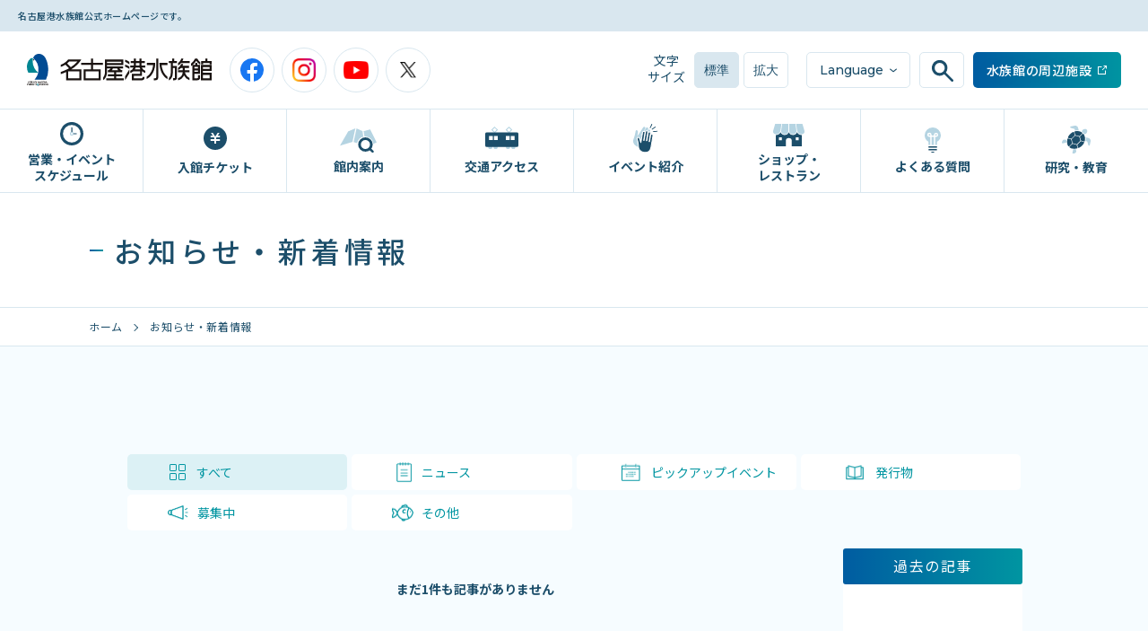

--- FILE ---
content_type: text/html; charset=UTF-8
request_url: https://nagoyaaqua.jp/date/2020/03/?post_type=news
body_size: 6166
content:
<!DOCTYPE html>
<html lang="ja">
<head>
<link rel="dns-prefetch" href="//www.googleapis.com">
<link rel="dns-prefetch" href="//uh.nakanohito.jp">
<link rel="dns-prefetch" href="//maps.gstatic.com">
<link rel="dns-prefetch" href="//clients1.google.com">
<link rel="dns-prefetch" href="//www.google-analytics.com">

<!-- Google Tag Manager -->

<!-- Global site tag (gtag.js) - Google Analytics -->
<script async src="https://www.googletagmanager.com/gtag/js?id=UA-167542915-1"></script>
<script>
  window.dataLayer = window.dataLayer || [];
  function gtag(){dataLayer.push(arguments);}
  gtag('js', new Date());

  gtag('config', 'UA-167542915-1');
</script>

<meta name="google-site-verification" content="N5ga--TqGaM5C7KLf9GqsX809WithzgyGFN8hcLyyQU" />
<!-- End Google Tag Manager -->

<!-- Google Tag Manager -->
<script>(function(w,d,s,l,i){w[l]=w[l]||[];w[l].push({'gtm.start':
new Date().getTime(),event:'gtm.js'});var f=d.getElementsByTagName(s)[0],
j=d.createElement(s),dl=l!='dataLayer'?'&l='+l:'';j.async=true;j.src=
'https://www.googletagmanager.com/gtm.js?id='+i+dl;f.parentNode.insertBefore(j,f);
})(window,document,'script','dataLayer','GTM-N4DN27X');</script>
<!-- End Google Tag Manager -->
<meta charset="utf-8">
<meta http-equiv="X-UA-Compatible" content="IE=edge" >
<meta name="format-detection" content="telephone=no">


<!-- Viewport
======================================================================-->
<script src="https://nagoyaaqua.jp/js/ipadOS.min.js"></script>
<meta name="viewport" content="width=device-width, initial-scale=1, maximum-scale=1, user-scalable=0">
<script>
	isIpadOS() ? document.querySelectorAll('meta[name="viewport"]')[0].setAttribute("content", "width=1124px, shrink-to-fit=no") : '';
</script>


<!-- SEO
======================================================================-->

<title>名古屋港水族館ホームページ<公式></title>
<meta name="description" content="様々なイベントやプログラムを通して、海の生き物の生態や進化の秘密を発見できる名古屋港水族館です。約500種を超える世界中の海の仲間たちが、みなさまのお越しをお待ちしています。">
<meta name="keywords" content="">


<!-- Facebook
======================================================================-->
<meta property="og:title" content="名古屋港水族館ホームページ<公式>">
<meta property="og:type" content="website">
<meta property="og:url" content="https://nagoyaaqua.jp/date/2020/03/?post_type=news">
<meta property="og:image" content="https://nagoyaaqua.jp/images/ogp/ogp-logo.png">
<meta property="og:site_name" content="">
<meta property="og:description" content="様々なイベントやプログラムを通して、海の生き物の生態や進化の秘密を発見できる名古屋港水族館です。約500種を超える世界中の海の仲間たちが、みなさまのお越しをお待ちしています。" />
<meta property="fb:app_id" content="">

<!-- CSS
======================================================================-->

<!-- Slick ======================================================================-->
<link href="https://cdnjs.cloudflare.com/ajax/libs/slick-carousel/1.9.0/slick.min.css" rel="stylesheet">
<!-- <link href="https://cdnjs.cloudflare.com/ajax/libs/slick-carousel/1.9.0/slick-theme.min.css" rel="stylesheet"> -->

<!-- Lightbox ======================================================================-->
<!-- <link href="https://cdnjs.cloudflare.com/ajax/libs/lightbox2/2.11.1/css/lightbox.min.css" rel="stylesheet"> -->
<link rel="stylesheet" href="https://cdnjs.cloudflare.com/ajax/libs/animate.css/3.7.2/animate.min.css">


<link href="/css/style.min.css?20260201081626" rel="stylesheet">
<link href="https://nagoyaaqua.jp/css/custom.css" rel="stylesheet">


<!-- Favicon
======================================================================-->
<link rel="icon" href="https://nagoyaaqua.jp/images/favicons/favicon.ico">
<link rel="shortcut icon" href="https://nagoyaaqua.jp/images/favicons/favicon.ico">


<!-- User Heat Tag -->
<script type="text/javascript">
(function(add, cla){window['UserHeatTag']=cla;window[cla]=window[cla]||function(){(window[cla].q=window[cla].q||[]).push(arguments)},window[cla].l=1*new Date();var ul=document.createElement('script');var tag = document.getElementsByTagName('script')[0];ul.async=1;ul.src=add;tag.parentNode.insertBefore(ul,tag);})('//uh.nakanohito.jp/uhj2/uh.js', '_uhtracker');_uhtracker({id:'uhp3XETenI'});
</script>
<!-- End User Heat Tag -->
</head>

<body class="news cms">
	<!-- Google Tag Manager (noscript) -->
<noscript><iframe src="https://www.googletagmanager.com/ns.html?id=GTM-N4DN27X"
height="0" width="0" style="display:none;visibility:hidden"></iframe></noscript>
<!-- End Google Tag Manager (noscript) -->

	<!-- Wrap
======================================================================-->
	<div class="wrap">


		<h1 class="text-h1">名古屋港水族館公式ホームページです。</h1>
<div class="header-outer">
<header class="header">
	<a href="/" class="header__logo"><img src="/images/common/logo_2022.svg?ver=2022" alt="名古屋水族館"></a>
	
	<button id="nav-toggle" class="nav-toggle">
		<div class="burger-container">
			<span></span>
			<span></span>
			<span></span>
		</div>
		<span class="nav-toggle--label">Menu</span>
	</button>

	<div class="header__sns">
		<a href="https://ja-jp.facebook.com/nagoyaaqua/" target="_blank" class="header__sns--item icon-facebook">
			<img src="https://nagoyaaqua.jp/images/common/icon/icon-facebook.svg" width="26" height="26" alt="Facebook logo">
		</a>
		<a href="https://www.instagram.com/port_of_nagoya_public_aquarium/" class="header__sns--item icon-instagram" target="_blank">
			<img src="https://nagoyaaqua.jp/images/common/icon/icon-instagram.svg" width="26" height="26" alt="Instagram logo">
		</a>
		<a href="https://www.youtube.com/channel/UCK3U37dAefBwlGpTPOeywcA/videos/" class="header__sns--item icon-youtube" target="_blank">
			<img src="https://nagoyaaqua.jp/images/common/icon/icon-youtube.svg" width="28" height="20" alt="Youtube logo">
		</a>
		<a href="https://twitter.com/port_nagoaqu" class="header__sns--item icon-x" target="_blank">
			<img src="https://nagoyaaqua.jp/images/common/icon/icon-x.svg" width="18" height="18"	alt="Twitter logo">
		</a>
	</div>

	<div class="headercomp__txtsize">
		<span class="headercomp__txtsize--txt">文字<br>サイズ</span>
		<button id="txtsize-smaller" class="js-change-size headercomp__txtsize--btn active" data-size="default">標準</button>
		<button id="txtsize-bigger" class="js-change-size headercomp__txtsize--btn" data-size="large">拡大</button>
	</div>

	<div class="headercomp__lang">
		<span class="headercomp__lang--icon"><img src="/images/common/icon-earth.svg" alt=""></span>
		<span class="headercomp__lang--label">Language</span>
		<ul class="lang-options pc">
			<li class="lang-options--lang"><a href="/">日本語</a></li>
			<li class="lang-options--lang f-montserrat"><a href="/english/">English</a></li>
			<li class="lang-options--lang"><a href="/korean/">한국어</a></li>
			<li class="lang-options--lang"><a href="/simplified-chinese/">簡体中文</a></li>
			<li class="lang-options--lang"><a href="/traditional-chinese/">繁体中文</a></li>
		</ul>
	</div>
	
	<div class="search-container pc">
		<a href="javascript:void(0);" class="search-toggle-button">
			<div class="headercomp__search">
				<input type="text" placeholder="Google カスタム検索" class="headercomp__search--input">
				<button id="search" class="headercomp__search--icon"></button>
			</div>
		</a>
		<div class="search-box">
			<form action="./">
				<script async src="https://cse.google.com/cse.js?cx=004614639293520959592:9w3uem9sapp"></script>
				<div class="gcse-search"></div>
			</form>
		</div>
	</div>
	<div class="headercomp__search sp">
		<div class="search-box">
			<form action="./">
				<script async src="https://cse.google.com/cse.js?cx=004614639293520959592:9w3uem9sapp"></script>
				<div class="gcse-search"></div>
			</form>
		</div>
	</div>

	<div class="headercomp__garden">
		<a href="/garden-pier/" target="_blank"><span>水族館の周辺施設</span></a>
	</div>

	<div class="headercomp__navi">
		<nav class="gnav pc">
			<ul>
				<li class="gnav__item gnav__calendar">
					<a href="https://nagoyaaqua.jp/calendar/">
						<img src="/images/common/icon/icon-calendar.svg" width="26" height="26" alt="">
						<span class="txt">営業・イベント<br>スケジュール</span>
					</a>
				</li>
				<li class="gnav__item gnav__fee">
					<a href="https://nagoyaaqua.jp/fee/">
						<img src="/images/common/icon/icon-fee.svg" width="26" height="26" alt="">
						<span class="txt">入館チケット</span>
					</a>
				</li>
				<li class="gnav__item gnav__floormap">
					<a href="https://nagoyaaqua.jp/floormap/">
						<img src="/images/common/icon/icon-floormap.svg" width="41" height="28" alt="">
						<span class="txt">館内案内</span>
					</a>
				</li>
				<li class="gnav__item gnav__access">
					<a href="https://nagoyaaqua.jp/access/">
						<img src="/images/common/icon/icon-access.svg" width="37" height="24" alt="">
						<span class="txt">交通アクセス</span>
					</a>
				</li>
				<li class="gnav__item gnav__event">
					<a href="https://nagoyaaqua.jp/event/">
						<img src="/images/common/icon/icon-event.svg" width="27" height="32" alt="">
						<span class="txt">イベント紹介</span>
					</a>
				</li>
				<li class="gnav__item gnav__shop">
					<a href="https://nagoyaaqua.jp/shop/">
						<img src="/images/common/icon/icon-shop.svg" width="35" height="24" alt="">
						<span class="txt">ショップ・<br>レストラン</span>
					</a>
				</li>
				<li class="gnav__item gnav__faq">
					<a href="https://nagoyaaqua.jp/faq/">
						<img src="/images/common/icon/icon-faq.svg" width="18" height="28" alt="">
						<span class="txt">よくある質問</span>
					</a>
				</li>
				<li class="gnav__item gnav__research">
					<a href="https://nagoyaaqua.jp/study/" target="_blank">
						<img src="/images/common/icon/icon-research.svg" width="32" height="32" alt="">
						<span class="txt">研究・教育</span>
					</a>
				</li>
				
			</ul>
		</nav>
		<nav class="gnav sp">
			<p class="gnav__ttl">営業のご案内</p>
			<ul>
				<li class="gnav__item">
					<a href="https://nagoyaaqua.jp/calendar/">
						<span class="txt">営業・イベントスケジュール</span>
					</a>
				</li>
				<li class="gnav__item">
					<a href="https://nagoyaaqua.jp/fee/">
						<span class="txt">入館チケット</span>
					</a>
				</li>
				<li class="gnav__item">
					<a href="https://nagoyaaqua.jp/access/">
						<span class="txt">交通アクセス</span>
					</a>
				</li>
			
				<li class="gnav__item">
					<a href="https://nagoyaaqua.jp/news/">
						<span class="txt">お知らせ・新着情報</span>
					</a>
				</li>
			</ul>
			<p class="gnav__ttl">名古屋港水族館ってこんなところ</p>
			<ul>
				<li class="gnav__item">
					<a href="https://nagoyaaqua.jp/floormap/">
						<span class="txt">館内案内</span>
					</a>
				</li>
				<li class="gnav__item">
					<a href="https://nagoyaaqua.jp/event/">
						<span class="txt">イベント紹介</span>
					</a>
				</li>
				<li class="gnav__item">
					<a href="https://nagoyaaqua.jp/study/" target="_blank">
						<span class="txt">研究・教育</span>
					</a>
				</li>
				<li class="gnav__item">
					<a href="https://nagoyaaqua.jp/education/">
						<span class="txt">体験学習プログラム</span>
					</a>
				</li>
				<li class="gnav__item">
					<a href="https://nagoyaaqua.jp/friends/">
						<span class="txt">海の仲間たち</span>
					</a>
				</li>
				<li class="gnav__item">
					<a href="https://nagoyaaqua.jp/shop/">
						<span class="txt">ショップ・レストラン</span>
					</a>
				</li>
				<li class="gnav__item">
					<a href="https://nagoyaaqua.jp/faq/">
						<span class="txt">よくある質問</span>
					</a>
				</li>
				
			</ul>
		</nav>
	</div>

	<div class="header__banner">
		<a href="https://www.asoview.com/channel/tickets/PToJ38hoG0" class="sp" target="_blank">
			<img src="https://nagoyaaqua.jp/images/common/header-banner-4_sp.png" width="350" height="104" alt="">
		</a>
		<!-- <div class="banner-mobile">
			<div class="banner-mobile__top">
				<div class="banner-mobile__top--icon"><img src="/images/top/icn-mob.svg" alt=""></div>
				<a href="https://passmarket.yahoo.co.jp/main/feature/nagoyaaqua.html" class="banner-mobile__top--txt" target="_blank">
					<span class="txt01">スマホだけで並ばず入館できる</span><br>
					<span class="txt02">電子チケット</span>
					<span class="txt03">はこちらから</span>
				</a>
			</div>
			<div class="banner-mobile__btm">
				<p>入館時は「チケット情報」画面を提示するだけ</p>
			</div>
		</div> -->
	</div>
</header>
</div>
<ul class="lang-options sp" id="lang-op-sp">
	<li class="lang-options--lang"><a href="/">日本語</a></li>
	<li class="lang-options--lang f-montserrat"><a href="/english/">English</a></li>
	<li class="lang-options--lang"><a href="/korean/">한국어</a></li>
	<li class="lang-options--lang"><a href="/simplified-chinese/">簡体中文</a></li>
	<li class="lang-options--lang"><a href="/traditional-chinese/">繁体中文</a></li>
</ul>
		<div class="side-page-ttl-inner">
			<h2 class="side-page-ttl">お知らせ・新着情報</h2>
		</div>
		<div class="breadcrumb">
			<div class="inner">
				<span>
					<a href="https://nagoyaaqua.jp/">ホーム</a>
				</span>
				<span>お知らせ・新着情報</span>
			</div>
		</div>



		<!-- Main Content
	======================================================================-->
		<main>
			<section id="content">
				<div class="inner">
					<ul class="category-box flex-row">
						<li class="active"><a href="https://nagoyaaqua.jp/news/"><img src="https://nagoyaaqua.jp/images/common/news_icn_01.svg" alt="" class="icn"><span class="text">すべて</span></a></li><li class="regular news"><a href="https://nagoyaaqua.jp/news/news/"><img src="https://nagoyaaqua.jp/wp/wp-content/webp-express/webp-images/uploads/2020/03/cat02.png.webp" alt="" class="icn"><span class="text">ニュース</span></a></li><li class="regular event"><a href="https://nagoyaaqua.jp/news/event/"><img src="https://nagoyaaqua.jp/wp/wp-content/webp-express/webp-images/uploads/2024/03/cat03.png.webp" alt="" class="icn"><span class="text">ピックアップイベント</span></a></li><li class="regular publication"><a href="https://nagoyaaqua.jp/news/publication/"><img src="https://nagoyaaqua.jp/wp/wp-content/webp-express/webp-images/uploads/2020/03/cat06.png.webp" alt="" class="icn"><span class="text">発行物</span></a></li><li class="regular recruit"><a href="https://nagoyaaqua.jp/news/recruit/"><img src="https://nagoyaaqua.jp/wp/wp-content/webp-express/webp-images/uploads/2020/03/cat04.png.webp" alt="" class="icn"><span class="text">募集中</span></a></li><li class="regular other"><a href="https://nagoyaaqua.jp/news/other/"><img src="https://nagoyaaqua.jp/wp/wp-content/webp-express/webp-images/uploads/2020/03/cat07.png.webp" alt="" class="icn"><span class="text">その他</span></a></li>					</ul>
					<div class="main-content flex-row">
						<div class="article-content">
							<ul class="article-list">
								<p class="no-article-message">まだ1件も記事がありません</p>
												</div>
						<!-- side-bar -->
						<aside class="cms-sidebar">
  <h3 class="cms-sidebar-ttl js-toggle-menu-01">過去の記事</h3>
  <div class="side-element">
    <ul class="side-list">
      <!-- year -->
                </ul>
          <!-- end of months -->
        </div>
      </li>
    <!-- end of year -->
    </ul>
  </div>
</aside>
					</div>
				</div>
			</section>
		</main>



		<!-- Footer
	======================================================================-->
		<div id="to-top">
	<picture>
		<source srcset="https://nagoyaaqua.jp/images/common/btn_pagetop_sp.png" media="(max-width: 767px)">
		<img loading="lazy" src="https://nagoyaaqua.jp/images/common/btn_pagetop.png" width="70" height="70" alt="">
	</picture>
</div>
<footer class="footer">
	<div class="footer__map">
		<iframe src="https://www.google.com/maps/embed?pb=!1m18!1m12!1m3!1d13058.576730624876!2d136.8693863679804!3d35.090622180336275!2m3!1f0!2f0!3f0!3m2!1i1024!2i768!4f13.1!3m3!1m2!1s0x600379a0d3c924b3%3A0xa1a962dc2785debe!2z5ZCN5Y-k5bGL5riv5rC05peP6aSo!5e0!3m2!1sja!2sjp!4v1583306537502!5m2!1sja!2sjp" frameborder="0" style="border:0;" allowfullscreen=""></iframe>
	</div>
	<div class="footer__row1 inner">
		<div class="footer__toplinks">
			<div class="footer__toplinks__sec">
				<div class="box-in">
					<a href="/"><h3 class="footer__toplinks--title sp">ホーム</h3></a>
					<h3 class="footer__toplinks--title trigger">営業のご案内</h3>
					<ul class="footer__toplinks--links">
						<li class="has-sp-border"><a href="/calendar/">営業・<br class="sp">イベントスケジュール</a></li>
						<li class="has-sp-border"><a href="/fee/">入館チケット</a></li>
						<li><a href="/access/">交通アクセス</a></li>
						<li><a href="/news/">お知らせ・新着情報</a></li>
					</ul>
				</div>
			</div>
			<div class="footer__toplinks__sec">
				<div class="box-in">
					<h3 class="footer__toplinks--title trigger">名古屋港水族館ってこんなところ</h3>
					<ul class="footer__toplinks--links">
						<li class="has-sp-border"><a href="/floormap/">館内案内</a></li>
						<li><a href="/friends/">海の仲間たち</a></li>
						<li class="has-sp-border"><a href="/event/">イベント紹介</a></li>
						<li><a href="/shop/">ショップ・レストラン</a></li>
						<li class="has-sp-border"><a href="/study/" target="_blank">研究・教育</a></li>
						<li><a href="/faq/">よくある質問</a></li>
						<li class="long"><a href="/education/">体験学習プログラム</a></li>
					</ul>
				</div>
			</div>
			<div class="footer__toplinks__sec">
				<div class="box-in">
					<h3 class="footer__toplinks--title trigger">周辺施設のご案内</h3>
					<ul class="footer__toplinks--links">
						<li class="long"><a href="/garden-pier/" target="_blank">名古屋港ガーデンふ頭</a></li>
						<li class="has-sp-border"><a href="/garden-pier/port-building/" target="_blank" class="icn-line">名古屋港ポートビル</a></li>
						<li><a href="/garden-pier/jetty/" target="_blank" class="icn-line">JETTY</a></li>
						<li class="has-sp-border"><a href="/garden-pier/museum/" target="_blank" class="icn-line">名古屋海洋博物館</a></li>
						<li><a href="/garden-pier/port-house/" target="_blank" class="icn-line">ポートハウス</a></li>
						<li class="has-sp-border"><a href="/garden-pier/fuji/" target="_blank" class="icn-line">南極観測船ふじ</a></li>
						<li><a href="/garden-pier/news2/" target="_blank" class="icn-line">名古屋港ガーデン<br class="sp">ふ頭からのお知らせ</a></li>
					</ul>
				</div>
			</div>
		</div>
		<div class="footer__banners">
			<a href="/partnership/" class="footer__banners--banner">
				<img class="pc" src="/images/common/footer-btn01.png" alt="">
				<img class="sp" src="/images/common/footer-btn01-sp.png" alt="">
			</a>
			<a href="/supporter/" class="footer__banners--banner">
				<img class="pc" src="/images/common/footer-btn02.png" alt="">
				<img class="sp" src="/images/common/footer-btn02-sp.png" alt="">
			</a>
			<a href="/group/" class="footer__banners--banner">
				<img class="pc" src="/images/common/footer-btn03.png" alt="">
				<img class="sp" src="/images/common/footer-btn03-sp.png" alt="">
			</a>
			<a href="/reserved/" class="footer__banners--banner">
				<img class="pc" src="/images/common/footer-btn04.png" alt="">
				<img class="sp" src="/images/common/footer-btn04-sp.png" alt="">
			</a>
			<a href="/news/other/11502/" class="footer__banners--banner">
				<img class="pc" src="/images/common/footer-btn05.png" alt="">
				<img class="sp" src="/images/common/footer-btn05-sp.png" alt="">
			</a>
		</div>
	</div>
	<div class="separator"></div>
	<div class="footer__row2 inner">
		<div class="footer__branding">
			<div class="footer__branding--logo"><a href="/"><img src="/images/common/logo_2022.svg?ver=2022" alt=""></a></div>
			<div class="footer__branding--address">
				<span class="heading">名古屋港水族館　<br class="sp">公益財団法人名古屋みなと振興財団</span>
				<span class="address">〒455-0033　愛知県名古屋市港区港町1番3号<br class="sp">（事務局：名古屋港水族館）<br>
					<span class="pc">TEL：<a href="tel:052-654-7080">052-654-7080</a>(代表) /  FAX：052-654-7001   /  団体予約・下見専用TEL：<a	href="tel:052-654-1680">052-654-1680</a>  /  FAX：052-654-7499</span>
				</span>
			</div>
			<div class="footer__branding--address space sp">
				<span class="address">
					<a href="tel:052-654-7080">TEL：052-654-7080(代表)</a><br>
					FAX：052-654-7001
				</span>
			</div>
			<div class="footer__branding--address sp">
				<span class="address">
					<a href="tel:052-654-1680">団体予約・下見専用TEL：052-654-1680</a><br>
					FAX：052-654-7499
				</span>
			</div>


		</div>
		<ul class="footer__sublinks">
			<li><a href="/policy/">サイトポリシー・プライバシーポリシー</a></li>
			<li><a href="/org/">運営団体</a></li>
			<li class="sp"><a href="#">ご意見</a></li>
			<li class="sp mr0"><a href="/sitemap/">サイトマップ</a></li>
			<li><a href="/libs/アクセシビリティガイドライン.pdf" target="_blank">アクセシビリティガイドライン <img src="/images/common/linkb.svg" alt=""></a></li>
			<li class="pc"><a href="/sitemap/">サイトマップ</a></li>
		</ul>
		<div class="footer__stuff">
			<div class="footer__sns"></div>
			<div class="footer__txtsize"></div>
			<div class="footer__color"></div>
		</div>
		<div class="footer__lowerarea flex-row">
			<div class="social-items flex-row">
				<a href="https://ja-jp.facebook.com/nagoyaaqua/" target="_blank" class="item icon-facebook">
					<img src="https://nagoyaaqua.jp/images/common/icon/icon-facebook.svg" width="26" height="26" alt="Facebook logo">
				</a>
				<a href="https://www.instagram.com/port_of_nagoya_public_aquarium/" class="item icon-instagram" target="_blank">
					<img src="https://nagoyaaqua.jp/images/common/icon/icon-instagram.svg" width="26" height="26" alt="Instagram logo">
				</a>
				<a href="https://www.youtube.com/channel/UCK3U37dAefBwlGpTPOeywcA/videos/" class="item icon-youtube" target="_blank">
					<img src="https://nagoyaaqua.jp/images/common/icon/icon-youtube.svg" width="28" height="20" alt="Youtube logo">
				</a>
				<a href="https://twitter.com/port_nagoaqu" class="item icon-x" target="_blank">
					<img src="https://nagoyaaqua.jp/images/common/icon/icon-x.svg" width="18" height="18"	alt="Twitter logo">
				</a>
			</div>
			<div class="footercomp__txtsize">
				<span class="footercomp__txtsize--txt">文字サイズ</span>
				<button id="txtsize-smaller" class="js-change-size footercomp__txtsize--btn active"
					data-size="default">標準</button>
				<button id="txtsize-bigger" class="js-change-size footercomp__txtsize--btn"
					data-size="large">拡大</button>
			</div>
			<div class="footercomp__color">
				<span class="footercomp__color--txt">背景色</span>
				<button id="color-ft-default" class="js-change-color footercomp__color--btn active" data-color="default">
					標準
				</button>
				<button id="color-ft-default" class="js-change-color footercomp__color--btn" data-color="blue">
					青色
				</button>
				<button id="color-ft-black" class="js-change-color footercomp__color--btn" data-color="black">
					黒色
				</button>
				<button id="color-ft-yellow" class="js-change-color footercomp__color--btn" data-color="yellow">
					黄色
				</button>
			</div>
		</div>
		<div class="footer__morebanners">
			<div class="flex-row">
				
				<!-- <a href="https://www.starwarsidentities.jp/" class="banner" target="_blank" onclick="gtag('event', 'link-tap', {'event_category': 'link','event_label': 'catfood'});">
					<img src="/images/common/banner_catfood.jpg" alt="株式会社エイト">
				</a> -->

				<!-- <a href="https://execuit.wpx.jp/" class="banner" target="_blank">
					<img src="/images/common/banner-execuit.jpg" alt="">
				</a> -->
				<a href="https://www.nagoya-eco.ac.jp/" class="banner" target="_blank">
					<img src="/images/common/banner-nagoya-eco.jpg" alt="">
				</a>
				<a href="https://onca.co.jp/" class="banner" target="_blank">
					<img class="pc" src="/images/common/banner-onca.png" alt="">
					<img class="sp" src="/images/common/banner-onca-sp.png" alt="">
				</a>
			</div>
			<a href="/ad/" class="hokoku-link" >広告事業のご案内</a>
		</div>

	</div>
	<div class="footer__copyright">
		<span class="pc">&copy;2020 All Rights Reserved. Nagoya Port Foundation</span>
		<span class="sp">&copy; All Rights Reserved. 名古屋港水族館</span>
	</div>

</footer>

<div class="btn-ticket-fixed hide">
	<a href="https://www.asoview.com/channel/tickets/PToJ38hoG0" target="_blank">
		<img loading="lazy" src="https://nagoyaaqua.jp/images/common/header-banner-4.png" width="292" height="90" alt="">
	</a>
	<span class="close"></span>
</div>


	</div>



	<!-- Scripts
======================================================================-->
	<script src="https://cdn.jsdelivr.net/npm/js-cookie@rc/dist/js.cookie.min.js"></script>
<script src="//ajax.googleapis.com/ajax/libs/jquery/3.1.0/jquery.min.js"></script>
<script src="https://cdnjs.cloudflare.com/ajax/libs/jquery-migrate/3.0.1/jquery-migrate.min.js"></script>
<script src="https://cdnjs.cloudflare.com/ajax/libs/slick-carousel/1.9.0/slick.min.js"></script>
<script src="https://cdn.jsdelivr.net/npm/js-cookie@2/src/js.cookie.min.js"></script>
<script src="https://nagoyaaqua.jp/js/remodal.min.js"></script>
<script src="https://nagoyaaqua.jp/js/jquery.inview.min.js"></script>
<script src="https://nagoyaaqua.jp/js/common.min.js?v=24032902"></script>
	<script src="https://nagoyaaqua.jp/js/shave.min.js"></script>
	<script>
		$(function() {
			function shaveInit() {
				if ($(window).outerWidth() > 768) {
					$('.article-ttl').shave(30, {
						spaces: false
					});
					$('.article-prev').shave(20, {
						spaces: false
					});
				} else {
					$('.article-ttl').shave(50, {
						spaces: false
					});
				}
			}
			$(window).on('resize load', function() {
				shaveInit();
			});

			shaveInit();

			$('.js-toggle-menu-01').click(function() {
				if ($(window).width() > 768) {
					$(".js-toggle-menu-01").toggleClass("is-active");
					$(".side-element:first-of-type").css("display", "block");
				} else {
					$(this).toggleClass('is-active');
					$(this).next('.side-element').stop().slideToggle();
					$(this).next('.side-element').toggleClass('is-active');
					// $(".side-list .side-item:first-of-type .js-toggle-menu-02").toggleClass("is-active");
					// $(".side-list .side-item:first-of-type .js-toggle-content").css("display", "block");
				}
			});
			$('.js-toggle-menu-02').click(function() {
				$(this).toggleClass('is-active');
				$(this).next('.js-toggle-content').stop().slideToggle();
				$(this).next('.js-toggle-content').toggleClass('is-active');
			});
		});
	</script>
</body>

</html>

--- FILE ---
content_type: text/css
request_url: https://nagoyaaqua.jp/css/custom.css
body_size: 159
content:
@media only screen and (min-width: 768px) {
    #anchor-01,.anchor{
      position: relative;
      top: -150px;
    }
  }
  @media only screen and (max-width: 767px) {
    #anchor-01,.anchor{
      position: relative;
      top: -30px;
    }
  }


--- FILE ---
content_type: image/svg+xml
request_url: https://nagoyaaqua.jp/images/common/icon/icon-access.svg
body_size: 317
content:
<svg xmlns="http://www.w3.org/2000/svg" width="36.868" height="24.699"><g data-name="Group 13" fill="none" stroke="#b5d4e2"><path data-name="Path 91" d="M10.452 6.46L7.506 3.579 10.452.698l2.946 2.881z"/><path data-name="Path 92" d="M26.416 6.46L23.47 3.579 26.416.698l2.946 2.881z"/></g><g data-name="Group 14" transform="translate(3.307 20.125)" fill="#b5d4e2"><rect data-name="Rectangle 5" width="4.678" height="4.574" rx="2.287"/><rect data-name="Rectangle 6" width="4.678" height="4.574" rx="2.287" transform="translate(5.923)"/><rect data-name="Rectangle 7" width="4.678" height="4.574" rx="2.287" transform="translate(19.654)"/><rect data-name="Rectangle 8" width="4.678" height="4.574" rx="2.287" transform="translate(25.577)"/></g><path data-name="Path 93" d="M35.362 6.403H1.506A1.489 1.489 0 000 7.875v12.922a1.489 1.489 0 001.506 1.472h33.856a1.489 1.489 0 001.506-1.472V7.875a1.489 1.489 0 00-1.506-1.472zM8.567 14.622H4.328v-4.217h4.239zm5.446 0H9.774v-4.217h4.24zm13.08 0h-4.239v-4.217h4.239zm5.446 0H28.3v-4.217h4.239z" fill="#1c4e6a"/></svg>

--- FILE ---
content_type: image/svg+xml
request_url: https://nagoyaaqua.jp/images/common/icon/icon-event.svg
body_size: 917
content:
<svg xmlns="http://www.w3.org/2000/svg" width="26.859" height="32.516"><path data-name="Path 530" d="M20.237 23.539l1.7-10.355a1.324 1.324 0 10-2.61-.447l-1.156 7.019a.2.2 0 01-.295.148l-.055-.028a.205.205 0 01-.108-.215l1.493-9.065a1.324 1.324 0 10-2.61-.447l-1.421 8.631a.2.2 0 01-.242.167l-.049-.01a.2.2 0 01-.161-.233l1.54-9.347a1.324 1.324 0 10-2.61-.447l-1.567 9.558a.2.2 0 01-.2.171h0a.2.2 0 01-.208-.236l1.384-8.4a1.324 1.324 0 10-2.611-.447l-1.617 9.821s-.115.731-.283 1.4a.144.144 0 01-.28-.006 39.758 39.758 0 00-.982-3.9 2.6 2.6 0 00-1.745-1.644c-1.585-.329-1.13 1.885-.846 2.75a23.38 23.38 0 01.858 4.494c.171 1.4.141 2.724.42 4.093a6.07 6.07 0 002.68 4.225 9.631 9.631 0 003.38 1.083c3.794.624 6.882-.806 7.706-5.641.163-.96.407-1.774.5-2.683" fill="#1c4e6a" stroke="#fff"/><path data-name="Path 531" d="M16.83 8.807a1.884 1.884 0 011.772-.205l.125-.2a1.323 1.323 0 10-2.212-1.453l-.426.653a1.922 1.922 0 01.74 1.2" fill="#b5d4e2"/><path data-name="Path 532" d="M19.773 10.689l-.1.635a1.853 1.853 0 01.738-.251 1.327 1.327 0 00-.589-1.043l-.06-.035a1.872 1.872 0 01.012.695" fill="#b5d4e2"/><path data-name="Path 533" d="M13.169 8.518a1.894 1.894 0 012.118-1.259 1.924 1.924 0 01.406.118l.832-1.284a1.324 1.324 0 10-2.214-1.453l-2.127 3.286a1.878 1.878 0 01.986.592" fill="#b5d4e2"/><path data-name="Path 534" d="M4.986 22.532a23.287 23.287 0 00-.834-4.386 6.671 6.671 0 01-.3-1.441 2.173 2.173 0 01.393-1.669 1.389 1.389 0 011.411-.377 2.712 2.712 0 011.347.75 3.733 3.733 0 01.811 1.238 19.152 19.152 0 01.558 2l1.069-6.488-.4.612a.2.2 0 01-.248.078.2.2 0 01-.1-.3l.912-1.409.276-1.674a1.9 1.9 0 011.836-1.587l1.6-2.476a1.324 1.324 0 10-2.214-1.453L5.7 12.301s-.4.624-.818 1.166a.144.144 0 01-.255-.117 39.625 39.625 0 00.661-3.972 2.594 2.594 0 00-.942-2.2C3.025 6.242 2.557 8.453 2.471 9.36a23.41 23.41 0 01-1.011 4.463c-.4 1.354-.96 2.551-1.252 3.918a6.068 6.068 0 00.769 4.94 9.617 9.617 0 002.665 2.344 9.62 9.62 0 001.64.862 26.7 26.7 0 01-.161-1.777c-.035-.514-.071-1.046-.135-1.577" fill="#b5d4e2"/><path data-name="Path 535" d="M21.013 6.452a.455.455 0 01-.264-.829l3.428-2.44a.458.458 0 01.531.745l-3.432 2.439a.446.446 0 01-.262.084" fill="#1c4e6a"/><path data-name="Path 536" d="M18.939 4.743a.457.457 0 01-.413-.647L20.278.268a.456.456 0 11.83.38l-1.75 3.828a.462.462 0 01-.419.267" fill="#1c4e6a"/><path data-name="Path 537" d="M22.213 9.185a.457.457 0 01-.044-.912l4.193-.4a.457.457 0 01.086.909l-4.192.4a.277.277 0 01-.043 0" fill="#1c4e6a"/></svg>

--- FILE ---
content_type: image/svg+xml
request_url: https://nagoyaaqua.jp/images/common/icon/icon-facebook.svg
body_size: 228
content:
<svg xmlns="http://www.w3.org/2000/svg" width="26" height="26"><path data-name="Path 190" d="M26 13a13 13 0 10-15.031 12.842v-9.084h-3.3V13h3.3v-2.864c0-3.258 1.941-5.058 4.91-5.058a19.991 19.991 0 012.91.254v3.2H17.15a1.879 1.879 0 00-2.119 2.03V13h3.605l-.576 3.758h-3.029v9.084A13 13 0 0026 13" fill="#1877f2"/><path data-name="Path 191" d="M18.06 16.758L18.636 13h-3.605v-2.439a1.879 1.879 0 012.118-2.03h1.639v-3.2a19.991 19.991 0 00-2.91-.254c-2.969 0-4.91 1.8-4.91 5.058v2.864h-3.3v3.758h3.3v9.084a13.138 13.138 0 004.063 0v-9.083z" fill="#fff"/></svg>

--- FILE ---
content_type: image/svg+xml
request_url: https://nagoyaaqua.jp/images/common/icon/icon-research.svg
body_size: 1138
content:
<svg xmlns="http://www.w3.org/2000/svg" width="32.247" height="32"><g data-name="01_ウミガメのアイコン"><path data-name="Path 543" d="M19.027 12.445l-3.529-1a.934.934 0 00-.918.231l-3.351 3.351a.933.933 0 00-.232.919l1 3.529a1 1 0 00.688.688l3.529 1a.934.934 0 00.919-.23l3.351-3.351a.933.933 0 00.231-.918l-1-3.53a1 1 0 00-.688-.689z" fill="#1c4e6a"/><path data-name="Path 544" d="M16.496 6.136a10.142 10.142 0 00-1.913.368.607.607 0 00-.407.283.624.624 0 00-.064.5l.833 2.932a1 1 0 00.687.687l3.53 1a.931.931 0 00.918-.231l2.757-2.757a.618.618 0 00.172-.527.663.663 0 00-.315-.473 7.293 7.293 0 00-1.658-1 10.328 10.328 0 00-4.54-.782z" fill="#1c4e6a"/><path data-name="Path 545" d="M7.27 14.099l2.636.748a.931.931 0 00.918-.231l3.352-3.351a.934.934 0 00.23-.918l-.132-.465-.649-2.282a.669.669 0 00-.371-.427.632.632 0 00-.555.016 8.342 8.342 0 00-1.38.73 13.747 13.747 0 00-2.055 1.7 12.474 12.474 0 00-1.654 2.032 8.712 8.712 0 00-.76 1.536.639.639 0 000 .548.672.672 0 00.42.364z" fill="#1c4e6a"/><path data-name="Path 546" d="M11.46 19.608l-1-3.53a1 1 0 00-.687-.688l-.2-.056L7 14.603a.631.631 0 00-.5.066.61.61 0 00-.28.414 9.514 9.514 0 00-.283 1.605 13.123 13.123 0 00.33 5.012 6.733 6.733 0 00.952 1.668.666.666 0 00.474.329.62.62 0 00.534-.171l3-3a.933.933 0 00.233-.918z" fill="#1c4e6a"/><path data-name="Path 547" d="M24.266 9.488a.667.667 0 00-.474-.316.621.621 0 00-.526.172l-2.758 2.757a.935.935 0 00-.231.919l1 3.529a1 1 0 00.687.687l2.931.833a.629.629 0 00.5-.064.607.607 0 00.282-.407 10.187 10.187 0 00.369-1.913 10.327 10.327 0 00-.779-4.54 7.314 7.314 0 00-1.001-1.657z" fill="#1c4e6a"/><path data-name="Path 548" d="M24.58 18.558l-2.282-.649-.465-.133a.933.933 0 00-.918.231l-3.352 3.352a.933.933 0 00-.231.918l.748 2.636a.67.67 0 00.364.423.638.638 0 00.547 0 8.77 8.77 0 001.536-.76 12.478 12.478 0 002.033-1.655 13.68 13.68 0 001.7-2.054 8.3 8.3 0 00.731-1.38.635.635 0 00.015-.554.666.666 0 00-.426-.375z" fill="#1c4e6a"/><path data-name="Path 549" d="M16.847 22.608l-.055-.2a1 1 0 00-.688-.688l-3.53-1a.932.932 0 00-.918.231l-3 3a.619.619 0 00-.171.534.668.668 0 00.329.474 6.716 6.716 0 001.668.952 13.112 13.112 0 005.012.331 9.543 9.543 0 001.6-.283.611.611 0 00.415-.28.63.63 0 00.066-.5z" fill="#1c4e6a"/><path data-name="Path 550" d="M25.203 9.94a12.123 12.123 0 001.965-.825A5.555 5.555 0 0028.5 6.641a2.822 2.822 0 00-2.917-2.918 5.56 5.56 0 00-2.474 1.332 12.117 12.117 0 00-.825 1.966 12.947 12.947 0 011.713 1.205 12.925 12.925 0 011.206 1.714z" fill="#b5d4e2"/><path data-name="Path 551" d="M9.918 2.507l4.243 1.21a10.782 10.782 0 01.557 2.046 7.455 7.455 0 014.2-.2l-.577-2.658A3.69 3.69 0 0013.964.079L9.988.916a.827.827 0 00-.656.774.811.811 0 00.586.817z" fill="#b5d4e2"/><path data-name="Path 552" d="M29.341 13.911l-2.658-.577a7.452 7.452 0 01-.2 4.2 10.762 10.762 0 012.046.556l1.21 4.243a.813.813 0 00.817.589.827.827 0 00.773-.656l.837-3.976a3.69 3.69 0 00-2.825-4.379z" fill="#b5d4e2"/><path data-name="Path 553" d="M2.815 15.942a2.065 2.065 0 00-2.013.957l-.741 2a.972.972 0 001.147 1.28l4.031-1.008a6.392 6.392 0 010-2.909z" fill="#b5d4e2"/><path data-name="Path 554" d="M15.731 26.76a6.391 6.391 0 01-2.909 0l-1.008 4.032a.973.973 0 001.281 1.147l2-.742a2.065 2.065 0 00.957-2.013z" fill="#b5d4e2"/></g></svg>

--- FILE ---
content_type: image/svg+xml
request_url: https://nagoyaaqua.jp/images/common/icon/icon-floormap.svg
body_size: 396
content:
<svg xmlns="http://www.w3.org/2000/svg" width="41.177" height="28"><g transform="translate(-615.857 -276.538)"><ellipse data-name="Ellipse 3" cx="6.641" cy="6.734" rx="6.641" ry="6.734" transform="translate(637.774 288.378)" fill="none" stroke="#1c4e6a" stroke-miterlimit="10" stroke-width="3.021"/><path data-name="Path 81" d="M653.341 302.339l-3.144-3.185-1.8 1.822 3.144 3.188a1.259 1.259 0 001.8 0 1.3 1.3 0 000-1.825z" fill="#1c4e6a"/><g data-name="Group 12" fill="#b5d4e2"><path data-name="Path 82" d="M641.133 279.704l-6.645-3.114-3.267 15.651 3.705 1.318.76-1.856a9.519 9.519 0 012.341-3.467 8.817 8.817 0 014.014-2.1z"/><path data-name="Path 83" d="M633.14 276.538L625.155 280l-9.3 16.46 14.024-4.309z"/><path data-name="Path 84" d="M649.728 277.753l-7.241 2.039.871 6.159a9.433 9.433 0 017.684 3q.151.172.288.355c.086.114.181.256.281.415a10.022 10.022 0 011.343 3.563l.2 1.146 3.873-1.713z"/></g></g></svg>

--- FILE ---
content_type: text/javascript
request_url: https://nagoyaaqua.jp/js/shave.min.js
body_size: 593
content:
!function(e){"function"==typeof define&&define.amd?define(e):e()}(function(){"use strict";if("undefined"!=typeof window){var e=window.$||window.jQuery||window.Zepto;e&&(e.fn.shave=function(e,t){return function(e,t,n){var i=2<arguments.length&&void 0!==n?n:{};if(void 0===t||isNaN(t))throw Error("maxHeight is required");var a="string"==typeof e?document.querySelectorAll(e):e;if(a){var o=i.character||"…",r=i.classname||"js-shave",s="boolean"!=typeof i.spaces||i.spaces,c='<span class="js-shave-char">'.concat(o,"</span>");"length"in a||(a=[a]);for(var h=0;h<a.length;h+=1){var d=a[h],l=d.style,f=d.querySelector(".".concat(r)),v=void 0===d.textContent?"innerText":"textContent";f&&(d.removeChild(d.querySelector(".js-shave-char")),d[v]=d[v]);var g=d[v],u=s?g.split(" "):g;if(!(u.length<2)){var p=l.height;l.height="auto";var m=l.maxHeight;if(l.maxHeight="none",d.offsetHeight<=t)l.height=p,l.maxHeight=m;else{for(var y=u.length-1,j=0,w=void 0;j<y;)w=j+y+1>>1,d[v]=s?u.slice(0,w).join(" "):u.slice(0,w),d.insertAdjacentHTML("beforeend",c),d.offsetHeight>t?y=w-1:j=w;d[v]=s?u.slice(0,y).join(" "):u.slice(0,y),d.insertAdjacentHTML("beforeend",c);var x=s?" ".concat(u.slice(y).join(" ")):u.slice(y),H=document.createTextNode(x),b=document.createElement("span");b.classList.add(r),b.style.display="none",b.appendChild(H),d.insertAdjacentElement("beforeend",b),l.height=p,l.maxHeight=m}}}}}(this,e,t),this})}});

--- FILE ---
content_type: image/svg+xml
request_url: https://nagoyaaqua.jp/images/common/linkb.svg
body_size: 154
content:
<svg xmlns="http://www.w3.org/2000/svg" viewBox="0 0 10 10"><defs><style>.cls-1{fill:#1c4e6a}</style></defs><title>linkb</title><g id="レイヤー_2" data-name="レイヤー 2"><g id="icn"><path class="cls-1" d="M4.5 2V1H0v9h9V5.5H8V9H1V2h3.5z"/><path class="cls-1" d="M10 3.46V0H6.5v1h1.79L4.65 4.65l.7.7L9 1.71v1.75h1z"/></g></g></svg>

--- FILE ---
content_type: image/svg+xml
request_url: https://nagoyaaqua.jp/images/common/news_icn_01.svg
body_size: 290
content:
<svg xmlns="http://www.w3.org/2000/svg" viewBox="0 0 18 18"><defs><style>.cls-1{fill:#0095a1;}</style></defs><title>news_icn_01</title><g id="レイヤー_2" data-name="レイヤー 2"><g id="icn"><path class="cls-1" d="M6.43,7.94H1.51A1.52,1.52,0,0,1,0,6.43V1.51A1.52,1.52,0,0,1,1.51,0H6.43A1.52,1.52,0,0,1,7.94,1.51V6.43A1.52,1.52,0,0,1,6.43,7.94ZM1.51,1a.5.5,0,0,0-.5.5V6.43a.5.5,0,0,0,.5.5H6.43a.5.5,0,0,0,.5-.5V1.51a.5.5,0,0,0-.5-.5Z"/><path class="cls-1" d="M16.49,7.94H11.57a1.52,1.52,0,0,1-1.51-1.51V1.51A1.52,1.52,0,0,1,11.57,0h4.92A1.52,1.52,0,0,1,18,1.51V6.43A1.52,1.52,0,0,1,16.49,7.94ZM11.57,1a.5.5,0,0,0-.5.5V6.43a.5.5,0,0,0,.5.5h4.92a.5.5,0,0,0,.5-.5V1.51a.5.5,0,0,0-.5-.5Z"/><path class="cls-1" d="M6.43,18H1.51A1.52,1.52,0,0,1,0,16.49V11.57a1.52,1.52,0,0,1,1.51-1.51H6.43a1.52,1.52,0,0,1,1.51,1.51v4.92A1.52,1.52,0,0,1,6.43,18ZM1.51,11.07a.5.5,0,0,0-.5.5v4.92a.5.5,0,0,0,.5.5H6.43a.5.5,0,0,0,.5-.5V11.57a.5.5,0,0,0-.5-.5Z"/><path class="cls-1" d="M16.49,18H11.57a1.52,1.52,0,0,1-1.51-1.51V11.57a1.52,1.52,0,0,1,1.51-1.51h4.92A1.52,1.52,0,0,1,18,11.57v4.92A1.52,1.52,0,0,1,16.49,18Zm-4.92-6.93a.5.5,0,0,0-.5.5v4.92a.5.5,0,0,0,.5.5h4.92a.5.5,0,0,0,.5-.5V11.57a.5.5,0,0,0-.5-.5Z"/></g></g></svg>

--- FILE ---
content_type: image/svg+xml
request_url: https://nagoyaaqua.jp/images/common/icon/icon-shop.svg
body_size: 407
content:
<svg xmlns="http://www.w3.org/2000/svg" width="34.884" height="24"><path data-name="Path 538" d="M.124 7.279A3.08 3.08 0 00.594 10a3.292 3.292 0 002.7 1.2A5.055 5.055 0 008.2 7.12v-.006L9.262 0H2.294z" fill="#b5d4e2"/><path data-name="Path 539" d="M9.214 5.691l-.229 1.536a3.388 3.388 0 00.811 2.714 3.817 3.817 0 002.929 1.259 4.24 4.24 0 004.32-4.028V0H10.06z" fill="#b5d4e2"/><path data-name="Path 540" d="M24.822 0h-6.985v7.172a4.24 4.24 0 004.322 4.029 3.817 3.817 0 002.929-1.261 3.39 3.39 0 00.811-2.717z" fill="#b5d4e2"/><path data-name="Path 541" d="M32.59 0h-6.969l1.06 7.114a5.055 5.055 0 004.912 4.087 3.291 3.291 0 002.7-1.2 3.081 3.081 0 00.468-2.729z" fill="#b5d4e2"/><path data-name="Path 542" d="M26.515 8.997a4.159 4.159 0 01-.832 1.465 4.657 4.657 0 01-3.523 1.53 5.2 5.2 0 01-4.717-3 5.2 5.2 0 01-4.717 3 4.657 4.657 0 01-3.523-1.53 4.163 4.163 0 01-.831-1.463 6.045 6.045 0 01-5.08 2.993c-.1 0-.194-.009-.291-.014v12.023h11.12v-5.505a3.322 3.322 0 116.644 0v5.505h11.12V11.978c-.1.005-.192.014-.291.014a6.042 6.042 0 01-5.079-2.995m-16.845 8.5H6.507v-3.163H9.67zm18.707 0h-3.162v-3.163h3.164z" fill="#1c4e6a"/></svg>

--- FILE ---
content_type: image/svg+xml
request_url: https://nagoyaaqua.jp/images/common/logo_2022.svg?ver=2022
body_size: 4401
content:
<svg xmlns="http://www.w3.org/2000/svg" width="293.747" height="50"><g data-name="logo"><path data-name="Path 479" d="M17.834 29.171a15.725 15.725 0 01-1.441 4.455 29.327 29.327 0 01-4.349 6.416h18.249a33.862 33.862 0 003.618-15.984c-.238-6.384-1.434-12.259-4.32-17.368C24.701-1.965 16.549.256 16.549.256a9.7 9.7 0 00-6.76 6.611 6.593 6.593 0 011.536.968 21.9 21.9 0 017.041 16.227 32.855 32.855 0 01-.532 5.11" fill="#004b93"/><path data-name="Path 480" d="M17.834 29.172a23.961 23.961 0 01-8.717-17.549 14.724 14.724 0 01.5-4.088q.074-.34.172-.672a2.511 2.511 0 00-.135-.053 4.537 4.537 0 00-1.57-.317 4.016 4.016 0 00-2.608.957 14.257 14.257 0 00-4.753 7.523A19.956 19.956 0 000 20.19a18.978 18.978 0 002.245 8.982z" fill="#008692"/><path data-name="Path 481" d="M11.606 9.279a.889.889 0 11-.89-.89.889.889 0 01.89.89" fill="#1a1311"/><path data-name="Path 482" d="M8.316 43.331c0 .536-.568.467-.568.467a4.116 4.116 0 00.665 1.105.789.789 0 00.607.238l.484-.011v-.013c-.048-.02-.139-.03-.413-.391s-.615-.936-.615-.936c.873-.367.581-1.221-.087-1.192h-.24l-1.382.026v.011a.569.569 0 01.2.532v1.418a.572.572 0 01-.2.533v.013h1.11v-.011a.571.571 0 01-.2-.533v-1.788a.5.5 0 01.643.533" fill="#1a1311"/><path data-name="Path 483" d="M19.87 45.13h-.786l-1.208-1.772v1.216a.679.679 0 00.21.545v.011h-.777v-.011a.694.694 0 00.239-.545v-1.313a.715.715 0 00-.222-.624v-.011h1.038v.011l1.114 1.7v-1.156a.644.644 0 00-.168-.543v-.011h.774v.011a.674.674 0 00-.21.543z" fill="#1a1311"/><path data-name="Path 484" d="M25.035 43.882c-.225.275-.085 1.2-.085 1.2-.289 0-.814.094-1.089.094a1.29 1.29 0 01-1.433-1.3 1.314 1.314 0 011.418-1.32 9.3 9.3 0 001.031.053v.72h-.013a.93.93 0 00-.907-.51c-.431 0-.715.489-.715.948s.028 1.121.772 1.138a.61.61 0 00.152-.012v-.564c0-.172.009-.371-.208-.453v-.013h1.077z" fill="#1a1311"/><path data-name="Path 485" d="M29.155 44.573c0 .22-.039.389.125.545v.011h-.99v-.011c.187-.118.16-.339.16-.537v-.376a8.6 8.6 0 00-.933-1.569v-.011h1.011v.011l.51 1.123.247-.544c.171-.39-.052-.534-.132-.579v-.011h.94v.012c-.356.173-.936 1.568-.936 1.568z" fill="#1a1311"/><path data-name="Path 486" d="M8.443 48.487a.053.053 0 00.044.045.744.744 0 00.756-.547h.033l-.122.805H7.493v-.014a.567.567 0 00.2-.53v-1.421a.571.571 0 00-.2-.532v-.011h1.152v.011a.575.575 0 00-.2.536z" fill="#1a1311"/><path data-name="Path 487" d="M10.162 48.249a.567.567 0 00.2.53v.011h-1.15v-.014a.568.568 0 00.2-.53v-1.421c0-.2.027-.414-.16-.532v-.011h1.067v.011c-.187.118-.16.335-.16.532z" fill="#1a1311"/><path data-name="Path 488" d="M32.615 46.285h.974v.011a.361.361 0 00-.146.259l.043 1.648a.727.727 0 00.167.576v.011h-1.049v-.014a.354.354 0 00.121-.3l-.045-1.5-.679 1.81h-.224l-.689-1.81v1.185c0 .285.03.529.242.614v.011h-.919v-.01c.135-.013.248-.221.291-.481.041-.241.072-1.356.072-1.525 0-.3-.012-.386-.169-.477v-.011h1.045l.479 1.343z" fill="#1a1311"/><path data-name="Path 489" d="M5.476 42.564a1.327 1.327 0 00-1.432 1.3 1.293 1.293 0 001.387 1.311 1.323 1.323 0 001.432-1.315 1.257 1.257 0 00-1.387-1.3m.069 2.4c-.343.018-.647-.452-.678-1.045s.222-1.094.565-1.112.646.452.678 1.045-.221 1.094-.564 1.112" fill="#1a1311"/><path data-name="Path 490" d="M13.342 42.564a1.327 1.327 0 00-1.432 1.3 1.292 1.292 0 001.387 1.311 1.323 1.323 0 001.433-1.315 1.258 1.258 0 00-1.387-1.3m.07 2.4c-.343.018-.647-.452-.678-1.045s.222-1.094.565-1.112.647.452.678 1.045-.222 1.094-.565 1.112" fill="#1a1311"/><path data-name="Path 491" d="M15.66 43.781h.19a.446.446 0 00.386-.31h.019v.825h-.019a.446.446 0 00-.386-.31h-.19v.586a.65.65 0 00.166.545v.011H14.71v-.011a.568.568 0 00.2-.533v-1.422a.557.557 0 00-.2-.528v-.011h1.588a.347.347 0 00.16-.023h.012v.593h-.012a.531.531 0 00-.507-.347h-.291z" fill="#1a1311"/><path data-name="Path 492" d="M26.533 42.564a1.327 1.327 0 00-1.432 1.3 1.293 1.293 0 001.387 1.311 1.323 1.323 0 001.433-1.315 1.257 1.257 0 00-1.387-1.3m.07 2.4c-.344.018-.647-.452-.678-1.045s.221-1.094.565-1.112.647.452.678 1.045-.222 1.094-.565 1.112" fill="#1a1311"/><path data-name="Path 493" d="M4.333 46.829c0-.2.027-.414-.16-.532v-.011h1.018v.011c-.187.118-.16.335-.16.532v1.416a.574.574 0 00.2.535v.011h-.9z" fill="#1a1311"/><path data-name="Path 494" d="M6.811 47.348a.874.874 0 00.565-.45.522.522 0 00-.047-.43c-.161-.293-.7-.217-.9-.217l-1.135.035v.011c.186.114.16.331.16.528v1.42a.571.571 0 01-.2.534v.011h1.157a1.369 1.369 0 00.848-.183.787.787 0 00.269-.591c.015-.444-.39-.622-.718-.668m-.457 1.271a.121.121 0 01-.128-.129v-1.991a.062.062 0 01.069-.065.391.391 0 01.418.4.512.512 0 01-.422.56v.074a.633.633 0 01.527.62c0 .5-.328.535-.463.535" fill="#1a1311"/><path data-name="Path 495" d="M25.415 46.99c0 .537-.569.468-.569.468a4.136 4.136 0 00.665 1.1.788.788 0 00.607.239l.484-.011v-.013c-.048-.021-.139-.031-.414-.393s-.615-.935-.615-.935c.874-.368.581-1.221-.087-1.192h-.239l-1.382.025v.011a.572.572 0 01.2.532v1.417a.575.575 0 01-.2.534v.011h1.109v-.011a.575.575 0 01-.2-.534v-1.782a.5.5 0 01.643.533" fill="#1a1311"/><path data-name="Path 496" d="M17.066 46.173a1.328 1.328 0 00-1.431 1.306 1.292 1.292 0 001.386 1.311 1.323 1.323 0 001.432-1.315 1.259 1.259 0 00-1.387-1.3m.07 2.4c-.343.018-.648-.451-.679-1.047s.222-1.091.565-1.109.646.449.678 1.044-.222 1.093-.564 1.111" fill="#008692"/><path data-name="Path 497" d="M27.459 48.249a.567.567 0 00.2.53v.011h-1.151v-.014a.567.567 0 00.2-.53v-1.421c0-.2.027-.414-.16-.532v-.011h1.066v.011c-.187.118-.16.335-.16.532z" fill="#1a1311"/><path data-name="Path 498" d="M16.982 48.876a4.525 4.525 0 01.438.126 5.706 5.706 0 002.351.328v.01a1.65 1.65 0 01-.5.225 2.432 2.432 0 01-1.391-.049c-.206-.064-.384-.123-.541-.174a2.139 2.139 0 00-1.658-.127v-.008a1.762 1.762 0 011.3-.331" fill="#004b93"/><path data-name="Path 499" d="M16.855 49.34c.071.026.148.055.228.087a4.261 4.261 0 001.808.368v.01a1.8 1.8 0 01-1.626.012c-.125-.051-.236-.1-.343-.147a1.8 1.8 0 00-1.278-.221v-.009a1.329 1.329 0 011.213-.1m2.041.455z" fill="#004b93"/><path data-name="Path 500" d="M2.751 44.577a.643.643 0 00.167.541v.011h-1.08v-.011c.187-.118.16-.335.16-.533v-1.418c0-.2.027-.415-.16-.532v-.011h1.153a1.661 1.661 0 01.682.09.613.613 0 01.362.6.717.717 0 01-.747.744 1.55 1.55 0 01-.447-.074v-.013a.581.581 0 00.565-.64c0-.251-.167-.54-.655-.54z" fill="#1a1311"/><path data-name="Path 501" d="M1.238 48.238a.643.643 0 00.168.542v.011H.325v-.015c.187-.118.16-.336.16-.534v-1.417c0-.2.027-.414-.16-.532v-.011h1.152a1.645 1.645 0 01.682.091.614.614 0 01.362.595.717.717 0 01-.747.746 1.5 1.5 0 01-.446-.075v-.013a.58.58 0 00.565-.64c0-.251-.167-.537-.655-.537z" fill="#1a1311"/><path data-name="Path 502" d="M10.55 44.578a.645.645 0 00.166.541v.011H9.685v-.011c.187-.117.16-.335.16-.533v-1.7a1.42 1.42 0 00-.191.006.628.628 0 00-.507.393h-.013l.041-.67.072.012h1.882a.172.172 0 00.087-.016v.7h-.012a.613.613 0 00-.474-.414c-.062-.008-.183-.01-.183-.01z" fill="#1a1311"/><path data-name="Path 503" d="M21.606 42.625h-.941v.011a.283.283 0 01.111.314c-.053.164-.709 2.149-.966 2.169v.011h.79v-.011c-.069-.057-.137-.106-.137-.213a.982.982 0 01.069-.274l.179-.518h.682l.4 1.016h.969v-.011a13.544 13.544 0 01-1.154-2.493m-.813 1.253l.237-.682.268.682z" fill="#1a1311"/><path data-name="Path 504" d="M31.138 42.625H30.2v.011a.283.283 0 01.111.314c-.053.164-.709 2.149-.966 2.169v.011h.789v-.011c-.069-.057-.137-.106-.137-.213a.982.982 0 01.068-.274l.18-.518h.681l.4 1.016h.969v-.011a13.553 13.553 0 01-1.154-2.493m-.813 1.253l.238-.682.267.682z" fill="#1a1311"/><path data-name="Path 505" d="M22.795 46.285h-.942v.011a.284.284 0 01.111.314c-.053.165-.709 2.15-.966 2.17v.011h.79v-.015c-.069-.057-.137-.107-.137-.214a1 1 0 01.069-.275l.18-.515h.682l.4 1.015h.969v-.011a13.56 13.56 0 01-1.154-2.495m-.813 1.253l.238-.682.267.682z" fill="#1a1311"/><path data-name="Path 506" d="M14.879 46.285h-.943v.011a.283.283 0 01.111.314c-.053.165-.709 2.15-.965 2.17v.011h.789v-.015c-.068-.057-.137-.107-.137-.214a.979.979 0 01.069-.275l.179-.515h.681l.4 1.015h.968v-.011a13.55 13.55 0 01-1.153-2.495m-.814 1.253l.238-.682.268.682z" fill="#1a1311"/><path data-name="Path 507" d="M4.305 47.743v-.914c0-.2.027-.414-.16-.532v-.011h1.06v.011c-.187.118-.16.335-.16.532v1.416c0 .2-.027.416.16.535v.011h-.9z" fill="#1a1311"/><path data-name="Path 508" d="M4.206 48.312a.567.567 0 01-.492.149c-.312-.051-.282-.444-.282-.591v-1.04c0-.2-.026-.414.16-.532v-.011H2.536v.011c.187.118.16.335.16.532v1.2a.785.785 0 001.524.293z" fill="#1a1311"/><path data-name="Path 509" d="M20.203 47.743v-.914c0-.2.026-.414-.16-.532v-.011h1.059v.011c-.186.118-.16.335-.16.532v1.416c0 .2-.026.416.16.535v.011h-.9z" fill="#1a1311"/><path data-name="Path 510" d="M20.105 48.312a.569.569 0 01-.493.149c-.313-.051-.282-.444-.282-.591v-1.04c0-.2-.026-.414.16-.532v-.011h-1.056v.011c.187.118.16.335.16.532v1.2a.786.786 0 001.525.293z" fill="#1a1311"/><path data-name="Path 511" d="M29.556 47.743v-.914c0-.2.027-.414-.16-.532v-.011h1.06v.011c-.187.118-.161.335-.161.532v1.416c0 .2-.026.416.161.535v.011h-.9z" fill="#1a1311"/><path data-name="Path 512" d="M29.457 48.312a.567.567 0 01-.492.149c-.312-.051-.282-.444-.282-.591v-1.04c0-.2-.026-.414.159-.532v-.011h-1.056v.011c.187.118.16.335.16.532v1.2a.7.7 0 00.735.813.754.754 0 00.789-.52z" fill="#1a1311"/><path data-name="Path 513" d="M12.336 48.273a.8.8 0 01-.5.2c-.421 0-.742-.462-.742-.987 0-.46.148-.992.671-.992a.688.688 0 01.554.407v-.618a1.324 1.324 0 01-.626-.047 1.178 1.178 0 00-.97.312 1.317 1.317 0 00-.4.968 1.4 1.4 0 00.419 1.028 1.141 1.141 0 00.825.29.908.908 0 00.6-.248.9.9 0 00.183-.3z" fill="#1a1311"/></g><g data-name="logo" fill="#1a1311"><path data-name="Path 514" d="M93.347 27.148h20.622v10.595H93.347zm8.674-19.829v6.687H86.366v3.193h15.655v6.759H90.153v16.979h27.01v-16.98h-11.949v-6.758h15.692v-3.193h-15.692V7.319z"/><path data-name="Path 515" d="M205.668 7.373v28.87a1.5 1.5 0 01-1.5 1.5h-2.309v3.194h2.305a4.7 4.7 0 004.691-4.694V7.373z"/><path data-name="Path 516" d="M292.148 17.207h-15.367v23.729h16.861v-11.56h-13.669V26.41h13.774v-9.2zm-1.593 6.009h-10.582V20.4h10.582zm-.105 14.527h-10.477V32.57h10.476z"/><path data-name="Path 517" d="M292.149 11.077h-5.172v-3.83h-3.2v3.83h-6.9v5.319h3.192V14.27h10.477v2.126h3.193v-5.319z"/><path data-name="Path 518" d="M70.415 24.037a60.619 60.619 0 005.216-3.485 42.148 42.148 0 009.281-9.308l1.558-2.516H65.483l-.481.659c-.036.047-3.472 4.65-11.106 7.474v3.385a33.556 33.556 0 007.381-3.471l5.733 5.54c-1.066.6-2.1 1.132-3.064 1.611a76.992 76.992 0 01-10.05 4.104v3.348a75.091 75.091 0 008.628-3.263v12.82h23.945v-16.9H70.415zm-6.491-9.145a23.619 23.619 0 003.131-2.97h13.272a46.684 46.684 0 01-10.466 8.7zm19.35 22.852H65.717V27.231h17.557z"/><path data-name="Path 519" d="M141.744 37.743v-2.945h9.929v-3.192h-9.929v-2.945h9.929v-1.6l.033-1.6h.014a6.062 6.062 0 01-4.67-2.842h5.991v-3.185h-25.748v-2.122h25.848v-8.5H124.1v19.272c0 .062.146 5.4-2.973 8.667v4.052c5.833-3.473 6.168-10.876 6.168-12.527 0-.131 0-.228-.005-.28v-5.37h5.9a6.061 6.061 0 01-4.668 2.842h.013l.035 3.192h9.981v2.945h-9.985v3.193h9.985v2.945H126.16v3.194h27.75v-3.194zM127.293 12.01h22.658v2.107h-22.658zm9.436 10.616h6.782a9.561 9.561 0 001.655 2.841h-10.1a9.527 9.527 0 001.661-2.841"/><path data-name="Path 520" d="M202.459 14.069h-11.878v3.195h10.171a30.246 30.246 0 01-1.609 7.009 23.3 23.3 0 01-3.891 6.924 18.972 18.972 0 01-4.793 4.147v3.642a22.122 22.122 0 007.3-5.806 26.507 26.507 0 004.416-7.923 31.691 31.691 0 001.877-9.58l.013-1.608z"/><path data-name="Path 521" d="M219.597 31.684a24.99 24.99 0 01-3.9-7.2 31.858 31.858 0 01-1.618-7.22h9.453V14.07h-12.764l.013 1.606a33.122 33.122 0 001.872 9.768 28.215 28.215 0 004.4 8.169 23.279 23.279 0 006.388 5.63v-3.83a20.277 20.277 0 01-3.845-3.728"/><path data-name="Path 522" d="M237.06 18.685h-5.13V14.18h6.643v-3.193h-4.285V7.259h-3.193v3.728h-5.565v3.193h3.207v15.351a13.212 13.212 0 01-.752 4.4 7.774 7.774 0 01-2.455 3.524v3.727c5.917-2.743 6.4-9.542 6.4-11.647v-7.658h3.53v14.6a1.263 1.263 0 01-1.261 1.262h-1.669v3.194h1.671a4.461 4.461 0 004.455-4.456v-17.8z"/><path data-name="Path 523" d="M258.688 10.987h-11.32a18.794 18.794 0 001.474-3.728h-3.343a16.121 16.121 0 01-1.1 2.486 12.77 12.77 0 01-4.131 4.618v3.661a14.956 14.956 0 004.959-3.844h13.461z"/><path data-name="Path 524" d="M258.607 25.404h-7.639v-3.66h6.876V18.55h-10.5a16.936 16.936 0 001.268-2.988h-3.395c-.62 1.527-2.167 4.607-4.944 5.994v3.437a11.084 11.084 0 004.863-3.249h2.632v3.66h-7.5v3.193h7.473a10.344 10.344 0 01-7.473 9.072v3.287a13.562 13.562 0 009.46-7.559 15.785 15.785 0 008.881 7.54v-3.434a12.354 12.354 0 01-6.388-6.261 14.459 14.459 0 01-.92-2.646h7.308z"/><path data-name="Path 525" d="M269.207 10.729a21.075 21.075 0 006.219 5.943v-3.909a17.1 17.1 0 01-4.57-5.516h-3.4a20.8 20.8 0 01-6.548 7.817v3.833a22.279 22.279 0 002.07-1.379v23.419h7.924a4.462 4.462 0 004.457-4.455v-3.3h-3.194v3.3a1.263 1.263 0 01-1.263 1.262h-4.731v-6.821h9.185V17.128h-4.468v-3.052h-3.192v3.052h-4.209a24.121 24.121 0 005.72-6.4m-3.038 14.93h5.994v2.071h-5.994zm5.994-3.193h-5.994v-2.146h5.994z"/><path data-name="Path 526" d="M162.94 12.344a27.135 27.135 0 00-6.821-3.331v3.384a23.565 23.565 0 016.821 3.95z"/><path data-name="Path 527" d="M162.94 19.648a28.541 28.541 0 00-6.821-3.055v3.337a30.612 30.612 0 016.821 3.479z"/><path data-name="Path 528" d="M156.119 34.919v6.007l6.821-10.865v-6.008z"/><path data-name="Path 529" d="M188.255 17.92h-5.952v-3.671h5.213v-3.193h-5.213V7.379h-3.193v3.677h-5.741V7.379h-3.191v3.677h-5.123v3.193h5.112v3.671h-5.852v3.195h5.217a9.168 9.168 0 01-5.253 5.184v3.356a12.3 12.3 0 004.653-2.433h10.923v3.719h-12.914v10.078h15.593a4.461 4.461 0 004.455-4.454v-.9h-3.194v.9a1.263 1.263 0 01-1.261 1.261h-12.4v-3.691h12.916v-7.254a13.336 13.336 0 005.2 2.732v-3.35a10.34 10.34 0 01-5.738-5.147h5.743zm-14.889-.15v-3.521h5.741v3.671h-5.752v-.15m7.171 6.258h-8.871a12.3 12.3 0 001.249-2.913h6.136a14.96 14.96 0 001.5 2.913"/></g></svg>

--- FILE ---
content_type: image/svg+xml
request_url: https://nagoyaaqua.jp/images/common/icon/icon-fee.svg
body_size: 148
content:
<svg xmlns="http://www.w3.org/2000/svg" width="26" height="26"><path d="M13 0a13 13 0 1013 13A13 13 0 0013 0m5.168 11.934h-3.56l-.615.6v1.425l4.175-.007v2.023l-4.175.007v3.055h-2.014v-3.055H7.833v-2.028h4.146v-1.418l-.586-.6h-3.56v-1.73h2.448L8.2 6.968h2.076L13 11.207l2.726-4.239H17.8l-2.08 3.238h2.447v1.727z" fill="#1c4e6a"/></svg>

--- FILE ---
content_type: image/svg+xml
request_url: https://nagoyaaqua.jp/images/common/icon/icon-faq.svg
body_size: 323
content:
<svg xmlns="http://www.w3.org/2000/svg" width="17.5" height="28"><g data-name="Group 90"><path data-name="Path 110" d="M0 8.569a8.752 8.752 0 0117.5 0 8.513 8.513 0 01-3.891 7.125.748.748 0 00-.341.625v3.126h-1.749v-8.933h.846a2.331 2.331 0 10-2.38-2.33v.827H7.519v-.827a2.38 2.38 0 10-2.38 2.33h.844v8.933H4.231v-3.126a.749.749 0 00-.34-.625A8.514 8.514 0 010 8.569z" fill="#b5d4e2"/><path data-name="Path 111" d="M5.984 9.008H5.14a.828.828 0 11.844-.827z" fill="#b5d4e2"/><path data-name="Rectangle 7" fill="#b5d4e2" d="M7.519 10.51H9.98v8.934H7.519z"/><path data-name="Path 112" d="M11.516 9.008v-.832a.845.845 0 11.846.827z" fill="#b5d4e2"/><path data-name="Path 113" d="M8.749 28a2.025 2.025 0 01-1.87-1.23h3.741A2.025 2.025 0 018.749 28z" fill="#1c4e6a"/><path data-name="Rectangle 8" fill="#1c4e6a" d="M4.232 23.859h9.037v1.408H4.232z"/><path data-name="Path 114" d="M4.232 22.356V20.95h9.037v1.409z" fill="#1c4e6a"/></g></svg>

--- FILE ---
content_type: text/javascript
request_url: https://nagoyaaqua.jp/js/common.min.js?v=24032902
body_size: 1952
content:
$(function(){$(".nav-toggle").click(function(){$(this).toggleClass("is-open"),$(".header, .header-pier").toggleClass("is-open"),$(".nav-toggle").hasClass("is-open")?(e=$(window).scrollTop(),$(".wrap").css({position:"fixed",width:"100%",top:-1*e}),$(".nav-toggle--label").text("Close")):($(".wrap").attr({style:""}),$(window).scrollTop(e),$(".nav-toggle--label").text("Menu"))}),$(".headercomp__lang").click(function(){$(this).hasClass("is-open")?($(this).removeClass("is-open"),$("#lang-op-sp").slideUp(200),$(".lang-options").slideUp(200)):($(this).addClass("is-open"),$("#lang-op-sp").slideDown(200),$(".lang-options").slideDown(200))});var e,s=$("html");$(window).on("load",function(){var e=Cookies.get("theme-size");if($(".js-change-size").removeClass("active"),null==e)s.attr("data-size",""),$('.js-change-size[data-size="default"]').addClass("active");else switch(s.attr("data-size",e),$('.js-change-size[data-size="'+e+'"]').addClass("active"),e){case"normal":s.css("font-size","62.5%");break;case"large":s.css("font-size","72%");break;default:s.css("font-size","62.5%")}$(".js-change-size").on("click",function(e){e.preventDefault();e=$(this).attr("data-size");switch($(".js-change-size").removeClass("active"),$('.js-change-size[data-size="'+e+'"]').addClass("active"),e){case"normal":s.css("font-size","62.5%");break;case"large":s.css("font-size","72%");break;default:s.css("font-size","62.5%")}Cookies.set("theme-size",e,{expires:3650})});e=Cookies.get("theme-color");if($(".js-change-color").removeClass("active"),null==e)s.attr("data-color",""),$('.js-change-color[data-color="default"]').addClass("active");else switch(s.attr("data-theme","theme-"+e),$('.js-change-color[data-color="'+e+'"]').addClass("active"),e){case"yellow":s.removeClass("theme-default theme-black theme-blue").addClass("theme-yellow");break;case"black":s.removeClass("theme-default theme-yellow theme-blue").addClass("theme-black");break;case"blue":s.removeClass("theme-default theme-black theme-black").addClass("theme-blue");break;default:s.removeClass("theme-blue theme-yellow theme-black theme-default")}$(".js-change-color").on("click",function(e){e.preventDefault();e=$(this).attr("data-color");switch($(".js-change-color").removeClass("active"),$('.js-change-color[data-color="'+e+'"]').addClass("active"),e){case"yellow":s.removeClass("theme-default theme-black theme-blue").addClass("theme-yellow");break;case"black":s.removeClass("theme-default theme-yellow theme-blue").addClass("theme-black");break;case"blue":s.removeClass("theme-default theme-black theme-black").addClass("theme-blue");break;default:s.removeClass("theme-blue theme-yellow theme-black theme-default")}Cookies.set("theme-color",e,{expires:3650})}),(body=$("body")).hasClass("calendar")?$(".gnav__calendar").addClass("is-active"):body.hasClass("fee")?$(".gnav__fee").addClass("is-active"):body.hasClass("floormap")?$(".gnav__floormap").addClass("is-active"):body.hasClass("group")?$(".gnav__group").addClass("is-active"):body.hasClass("access")?$(".gnav__access").addClass("is-active"):body.hasClass("research")?$(".gnav__research").addClass("is-active"):body.hasClass("faq")?$(".gnav__faq").addClass("is-active"):body.hasClass("shop")?$(".gnav__shop").addClass("is-active"):body.hasClass("event")&&$(".gnav__event").addClass("is-active")}),$(window).on("load scroll",function(){$(".header-outer").offset().top<$(window).scrollTop()?$(".header").addClass("fixed"):$(".header").removeClass("fixed")});$(".header").offset().top;$(window).on("scroll",function(){}),$('body:not(.language) a[href^="#"]').click(function(){var e=$(this).attr("href"),e=$("#"==e||""==e?"html":e).offset().top-($("header").outerHeight()+10);return $("html, body").animate({scrollTop:e},500,"swing"),!1}),$('body.language a[href^="#"]').click(function(){var e=$(this).attr("href"),e=$("#"==e||""==e?"html":e).offset().top;return $("html, body").animate({scrollTop:e},500,"swing"),!1});var a,t,o,i=$("#to-top"),l=($(window).scroll(function(){100<$(this).scrollTop()?$(i).addClass("active"):$(i).removeClass("active")}),i.click(function(){return $("body,html").animate({scrollTop:0},300),!1}),768<$(window).width()||($(".footer__toplinks--title").on("click",function(){$(this).toggleClass("active").next(".footer__toplinks--links").stop().slideToggle()}),$(".footer__toplinks--links").slideToggle()),!1);function n(){new Date-o<500||a||(t.className+=" hasHover",a=!0)}$(".search-box form").submit(function(){if(""==$(this).children("input").val())return alert("æ¤œç´¢ã‚­ãƒ¼ãƒ¯ãƒ¼ãƒ‰ã‚’å…¥åŠ›ã—ã¦ã‹ã‚‰æ¤œç´¢ãƒœã‚¿ãƒ³ã‚’ã‚¯ãƒªãƒƒã‚¯ã—ã¦ãã ã•ã„"),!1}),$(window).keyup(function(e){27==e.keyCode&&l&&($(".search-box").stop().fadeOut("fast"),l=!1)}),$(".search-toggle-button").on("click",function(){l=!l,$(".search-box").stop().fadeToggle("fast")}),"ontouchstart"in document.documentElement||0<navigator.maxTouchPoints||0<navigator.msMaxTouchPoints||(document.body.className+=" hasHover"),a=!1,t=document.body,o=0,document.addEventListener("touchstart",function(){o=new Date},!0),document.addEventListener("touchstart",function(){a&&(t.className=t.className.replace(" hasHover",""),a=!1)},!0),document.addEventListener("mousemove",n,!0),n(),setTimeout(function(){$("#txtsize-bigger").hasClass("active")?$("body").addClass("enlarged"):$("body").removeClass("enlarged")},2e3),$("#txtsize-bigger").click(function(){$("body").addClass("enlarged")}),$("#txtsize-smaller").click(function(){$("body").removeClass("enlarged")}),$(window).on("load",function(){var e=window.location.href,s=/\/english\//.test(e)?sessionStorage.getItem("popupWarning_en"):/\/korean\//.test(e)?sessionStorage.getItem("popupWarning_ko"):/\/simplified-chinese\//.test(e)?sessionStorage.getItem("popupWarning_ch_s"):/\/traditional-chinese\//.test(e)?sessionStorage.getItem("popupWarning_ch_t"):sessionStorage.getItem("popupWarning");null===s&&0<$("[data-remodal-id=remodal-warning]").length&&($("[data-remodal-id=remodal-warning]").remodal({hashTracking:!1}).open(),/\/english\//.test(e)?sessionStorage.setItem("popupWarning_en",1):/\/korean\//.test(e)?sessionStorage.setItem("popupWarning_ko",1):/\/simplified-chinese\//.test(e)?sessionStorage.setItem("popupWarning_ch_s",1):/\/traditional-chinese\//.test(e)?sessionStorage.setItem("popupWarning_ch_t",1):sessionStorage.setItem("popupWarning",1))}),$(document).on("opening",".remodal",function(){var e=$(window).scrollTop(),s=$("body").outerHeight();$(window).width()<1024?($("body").attr("data-position",e),$("body").css({top:"-"+e+"px",left:0,width:"100%",height:s+"px",position:"fixed","z-index":"-1","touch-action":"none","overflow-y":"auto"})):$("body").css({overflow:"hidden"})}),$(document).on("closing",".remodal",function(e){$("body").css({"touch-action":"auto",overflow:"auto",position:"static",top:"auto",height:"auto"}),$("html, body").scrollTop($("body").attr("data-position"))}),$(window).on("load resize",function(){0<$(".mv-slider .slide").length&&$(".mv-slider .slide").each(function(){var e;767<$(window).outerWidth()?(e=$(this).find(".img-pc")).hasClass("loaded")||e.css("background-image","url("+e.data("src")+")").addClass("loaded"):(e=$(this).find(".img-sp")).hasClass("loaded")||e.css("background-image","url("+e.data("src")+")").addClass("loaded")})}),$(window).on("load resize",function(){0<$(".mv-slider .slide").length&&$(".mv-slider .slide").each(function(){var e;767<$(window).outerWidth()?(e=$(this).find(".img-slide-pc img")).hasClass("loaded")||e.attr("src",e.data("src")).addClass("loaded"):(e=$(this).find(".img-slide-sp img")).hasClass("loaded")||e.attr("src",e.data("src")).addClass("loaded")})}),$(window).on("load scroll",function(){0<$(this).scrollTop()&&$(this).scrollTop()+$(window).height()<$(".footer__branding").offset().top?$(".btn-ticket-fixed").addClass("show"):$(".btn-ticket-fixed").removeClass("show")}),$(".btn-ticket-fixed .close").on("click",function(){$(".btn-ticket-fixed").addClass("hide"),sessionStorage.setItem("btn_ticket_fixed",1)}),$(window).on("load",function(){null===sessionStorage.getItem("btn_ticket_fixed")&&$(".btn-ticket-fixed").removeClass("hide")})});

--- FILE ---
content_type: image/svg+xml
request_url: https://nagoyaaqua.jp/images/common/icon-search.svg
body_size: 152
content:
<svg id="icn" xmlns="http://www.w3.org/2000/svg" viewBox="0 0 24 23.838"><defs><style>.cls-1{fill:#1c4e6a}</style></defs><path class="cls-1" d="M23.6 21.507l-7.872-7.816a8.546 8.546 0 0 0 1.656-5.052 8.7 8.7 0 1 0-3.6 6.986l7.87 7.813a1.383 1.383 0 0 0 1.945 0 1.359 1.359 0 0 0 .001-1.931zM8.691 14.278a5.639 5.639 0 1 1 5.69-5.639 5.672 5.672 0 0 1-5.69 5.639z"/></svg>

--- FILE ---
content_type: image/svg+xml
request_url: https://nagoyaaqua.jp/images/common/icon-earth.svg
body_size: 1102
content:
<svg xmlns="http://www.w3.org/2000/svg" viewBox="0 0 24 24"><defs><style>.cls-1{fill:#005ca1}</style></defs><title>icon-earth</title><g id="Layer_2" data-name="Layer 2"><g id="icn"><path class="cls-1" d="M12 0a12 12 0 1 0 12 12A12.013 12.013 0 0 0 12 0zm10.188 7.869l-.013-.007.007-.008zm-.353-.769c-.156.056-.338.129-.557.216-.488.193-1.156.458-1.932.706-.038.013-.064.018-.073.023a2.988 2.988 0 0 1-.227-.631 4.93 4.93 0 0 0-1.192-2.27c-1.1-1.1-1.884-2.011-1.786-3.357A11.049 11.049 0 0 1 21.835 7.1zM7.883 1.807a.336.336 0 0 1-.031.048l-.027-.027c.019-.008.039-.013.058-.021zm-.727.332a3.789 3.789 0 0 0 1.151.638 5.28 5.28 0 0 1 2.755 1.969c-.039.26-1.116.777-1.694 1.055a8.357 8.357 0 0 0-2.221 1.345 4.182 4.182 0 0 1-5.074.148 11.051 11.051 0 0 1 5.083-5.155zM1 12a10.944 10.944 0 0 1 .684-3.783 5.34 5.34 0 0 0 2.862.868 4.823 4.823 0 0 0 3.308-1.231A7.778 7.778 0 0 1 9.8 6.7c1.059-.509 1.974-.948 2.207-1.629a1.012 1.012 0 0 0-.06-.8C11.3 2.974 9.735 2.3 8.7 1.858a21.217 21.217 0 0 1-.435-.192 10.828 10.828 0 0 1 6.848-.21c-.273 2.062.988 3.354 2.032 4.4a4 4 0 0 1 .94 1.844c.16.547.3 1.019.721 1.244a.93.93 0 0 0 .441.106 1.3 1.3 0 0 0 .406-.069c.8-.258 1.492-.53 1.993-.728.211-.084.433-.171.6-.229a10.922 10.922 0 0 1 .75 3.841l-.041-.011c-2.677-.731-5.31-1.291-6.428-.438A1.319 1.319 0 0 0 16 12.5a1.689 1.689 0 0 1-.4.844 2.617 2.617 0 0 0-.583 2.281 3.684 3.684 0 0 0 2.09 2.178c.419.235.893.5.894.7a2.688 2.688 0 0 1-.513 1.2c-.326.529-.664 1.074-.408 1.6a.923.923 0 0 0 .249.312A10.989 10.989 0 0 1 1 12zm17.344 8.971c-.235-.041-.33-.084-.353-.081a2.882 2.882 0 0 1 .346-.664A3.418 3.418 0 0 0 19 18.5c0-.781-.716-1.181-1.4-1.567s-1.416-.794-1.612-1.556a1.633 1.633 0 0 1 .439-1.463A2.5 2.5 0 0 0 17 12.5a.325.325 0 0 1 .131-.294c.583-.446 2.453-.241 5.558.607l.266.073a10.988 10.988 0 0 1-4.611 8.085z"/><path class="cls-1" d="M9.521 10.664c-1.5-.1-3.556.252-4.436 1.556-.939 1.393-.265 2.493.669 4.016l.318.522a10.325 10.325 0 0 1 .841 1.968C7.472 20.335 8.05 22 10.5 22a.649.649 0 0 0 .534-.248c.218-.288.126-.617 0-1.071a7.077 7.077 0 0 1-.05-4.052 3.2 3.2 0 0 1 1.339-1.869 1.678 1.678 0 0 0 .625-2.484c-.448-.899-1.732-1.503-3.427-1.612zm2.188 3.306a4.143 4.143 0 0 0-1.692 2.4 8 8 0 0 0 .052 4.58l.008.027c-1.31-.147-1.679-1.026-2.22-2.58a11.163 11.163 0 0 0-.929-2.156l-.322-.528c-.965-1.576-1.245-2.114-.691-2.934.52-.773 1.944-1.23 3.541-1.118a3.258 3.258 0 0 1 2.6 1.062c.35.707.244.789-.347 1.247z"/></g></g></svg>

--- FILE ---
content_type: image/svg+xml
request_url: https://nagoyaaqua.jp/images/common/icon/icon-calendar.svg
body_size: 278
content:
<svg xmlns="http://www.w3.org/2000/svg" width="26" height="26"><g data-name="icn_営業時間・イベント"><path data-name="Path 74" d="M12.997 25.994A13 13 0 0111.187.122a13 13 0 0114.81 12.872 13.015 13.015 0 01-13 13z" fill="#1c4e6a"/><path data-name="Path 75" d="M13 22.815a9.82 9.82 0 119.82-9.82 9.831 9.831 0 01-9.82 9.82z" fill="#fff"/><path data-name="Path 76" d="M13.066 12a.564.564 0 01-.564-.564V6.387a.564.564 0 111.127 0v5.049a.564.564 0 01-.563.564z" fill="#1c4e6a"/><path data-name="Path 77" d="M14.596 13.557a.564.564 0 110-1.127h3.364a.564.564 0 110 1.127z" fill="#1c4e6a"/><path data-name="Path 78" d="M13.038 15.113a2.121 2.121 0 112.121-2.121 2.124 2.124 0 01-2.121 2.121zm0-3.114a.994.994 0 10.993.993.995.995 0 00-.993-.993z" fill="#b5d4e2"/></g></svg>